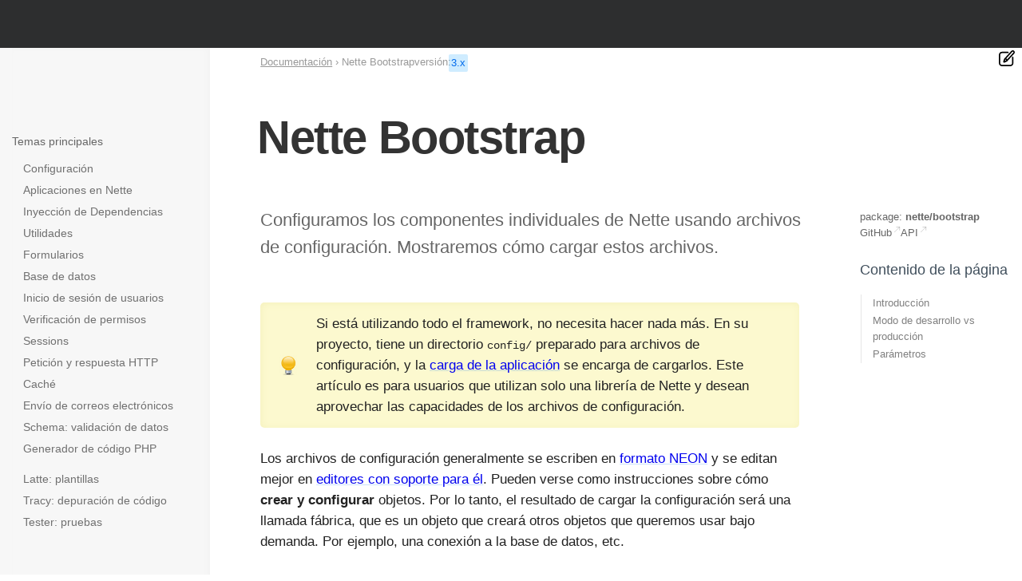

--- FILE ---
content_type: text/html; charset=utf-8
request_url: https://doc.nette.org/es/bootstrap
body_size: 6524
content:
<!DOCTYPE html>
<html lang="es" class="site--nette site--wide">
<head>
	<meta charset="utf-8">
	<meta name="viewport" content="width=device-width, initial-scale=1, viewport-fit=cover">

	<title>Nette Bootstrap – Nette Documentación</title>

	<meta name="author" content="David Grudl; https://davidgrudl.com">
	<meta name="description" content="Configuramos los componentes individuales de Nette usando archivos de configuración. Mostraremos cómo cargar estos archivos.">
	<meta property="og:title" content="Nette Bootstrap">
	<meta property="og:description" content="Configuramos los componentes individuales de Nette usando archivos de configuración. Mostraremos cómo cargar estos archivos."> 
	<meta property="og:image" content="https://files.nette.org/ogimages/nette?text=Nette+Bootstrap">
	<meta property="og:image:width" content="1200">
	<meta property="og:image:height" content="630">
	<meta property="og:url" content="https://doc.nette.org/es/bootstrap">
	<meta property="og:site_name" content="Nette Documentación">
	<meta name="twitter:card" content="summary_large_image">
	<meta name="twitter:site" content="@nettefw">

	<script src="https://files.nette.org/assets/nette-snKAZNIL.js" type="module" crossorigin></script><link rel="modulepreload" href="https://files.nette.org/assets/refresh-content-DnYbp7vg.js" crossorigin><link rel="stylesheet" href="https://files.nette.org/assets/nette-DuLMoXQ0.css" crossorigin><link rel="stylesheet" href="https://files.nette.org/assets/refresh-content-YKFc9WzE.css" crossorigin>
	<link rel="canonical" href="https://doc.nette.org/es/bootstrap">
	<link rel="icon" href="/favicon.ico">
	<link rel="icon" href="https://files.nette.org/icons/nette/favicon.svg?v=1746451636" sizes="any" type="image/svg+xml">
	<link rel="apple-touch-icon" href="https://files.nette.org/icons/nette/apple-touch-icon.png?v=1746451636">
	<link rel="manifest" href="https://files.nette.org/icons/nette/site.webmanifest?v=1746451636">
	<link rel="alternate" hreflang="en" href="https://doc.nette.org/en/bootstrap">
	<link rel="alternate" hreflang="cs" href="https://doc.nette.org/cs/bootstrap">
	<link rel="alternate" hreflang="de" href="https://doc.nette.org/de/bootstrap">
	<link rel="alternate" hreflang="es" href="https://doc.nette.org/es/bootstrap">
	<link rel="alternate" hreflang="fr" href="https://doc.nette.org/fr/bootstrap">
	<link rel="alternate" hreflang="it" href="https://doc.nette.org/it/bootstrap">
	<link rel="alternate" hreflang="hu" href="https://doc.nette.org/hu/bootstrap">
	<link rel="alternate" hreflang="pl" href="https://doc.nette.org/pl/bootstrap">
	<link rel="alternate" hreflang="pt" href="https://doc.nette.org/pt/bootstrap">
	<link rel="alternate" hreflang="ro" href="https://doc.nette.org/ro/bootstrap">
	<link rel="alternate" hreflang="sl" href="https://doc.nette.org/sl/bootstrap">
	<link rel="alternate" hreflang="tr" href="https://doc.nette.org/tr/bootstrap">
	<link rel="alternate" hreflang="el" href="https://doc.nette.org/el/bootstrap">
	<link rel="alternate" hreflang="bg" href="https://doc.nette.org/bg/bootstrap">
	<link rel="alternate" hreflang="ru" href="https://doc.nette.org/ru/bootstrap">
	<link rel="alternate" hreflang="uk" href="https://doc.nette.org/uk/bootstrap">
	<link rel="alternate" hreflang="ja" href="https://doc.nette.org/ja/bootstrap">
	<link rel="search" type="application/opensearchdescription+xml" href="https://nette.org/opensearch.xml" title="Nette Framework">
	<link rel="search" type="application/opensearchdescription+xml" href="https://forum.nette.org/opensearch.xml" title="Nette Framework forum">
	<meta name="docsearch:rank" content="30">

	<script src="https://www.googletagmanager.com/gtag/js?id=G-351ZWVTLMC" async></script>
	<script>
		let cyrb53 = function(f,c){ c=void 0===c?0:c;for(var a=3735928559^c,b=1103547991^c,d=0,e;d<f.length;d++)e=f.charCodeAt(d),a=Math.imul(a^e,2654435761),b=Math.imul(b^e,1597334677);a=Math.imul(a^a>>>16,2246822507)^Math.imul(b^b>>>13,3266489909);b=Math.imul(b^b>>>16,2246822507)^Math.imul(a^a>>>13,3266489909);return 4294967296*(2097151&b)+(a>>>0)};
		let validityInterval = Math.round(new Date() / 1000 / 3600 / 24 / 7);
		let clientIdHash = cyrb53(["18.118.216.98", validityInterval, window.location.host, navigator.userAgent, navigator.language, screen.height, screen.width, screen.colorDepth, new Date().getTimezoneOffset()].join(';')).toString(16);

		window.dataLayer = window.dataLayer || [];
		function gtag(){ dataLayer.push(arguments);}
		gtag('js', new Date());
		gtag('config', "G-351ZWVTLMC", { client_storage: 'none', anonymize_ip: true, client_id: clientIdHash })
	</script>

	<script>
		(new ResizeObserver(() => { document.documentElement.style.setProperty('--viewport-width', document.documentElement.clientWidth + 'px'); })).observe(document.documentElement);
	</script>
</head>


<body>
<div class="nettebar-placeholder nettebar--sticky"></div>
<script src="https://nette.org/endpoint?nettebar=3&amp;lang=es&amp;active=&amp;langs=en,cs,de,es,fr,it,hu,pl,pt,ro,sl,tr,el,bg,ru,uk,ja" async></script>



	<section class="main main--bootstrap main--leftbar main--sidebar">
		<div class="container">
		<div class="container-margin">
			<div class="main-columns">
	<h1 class="main-header">Nette Bootstrap</h1>

				<div class="content">





	<main class="wiki">
	

<p class="perex">Configuramos los componentes individuales de Nette usando archivos de configuración. Mostraremos cómo cargar
estos archivos.</p>

<p class="tip">Si está utilizando todo el framework, no necesita hacer nada más. En su proyecto, tiene un directorio
<code>config/</code> preparado para archivos de configuración, y la <a
href="https://doc.nette.org/es/application/bootstrapping#toc-configuracion-del-contenedor-di">carga de la aplicación</a> se
encarga de cargarlos. Este artículo es para usuarios que utilizan solo una librería de Nette y desean aprovechar las capacidades
de los archivos de configuración.</p>

<p>Los archivos de configuración generalmente se escriben en <a href="https://doc.nette.org/es/neon/format">formato NEON</a> y se
editan mejor en <a href="https://doc.nette.org/es/best-practices/editors-and-tools#toc-editor-ide">editores con soporte para
él</a>. Pueden verse como instrucciones sobre cómo <b>crear y configurar</b> objetos. Por lo tanto, el resultado de cargar la
configuración será una llamada fábrica, que es un objeto que creará otros objetos que queremos usar bajo demanda. Por ejemplo,
una conexión a la base de datos, etc.</p>

<p>Esta fábrica también se llama <em>contenedor de inyección de dependencias</em> (contenedor DI) y si está interesado en los
detalles, lea el capítulo sobre <a href="https://doc.nette.org/es/dependency-injection">inyección de dependencias</a>.</p>

<p>La carga de la configuración y la creación del contenedor son manejadas por la clase <a
href="https://api.nette.org/bootstrap/master/Nette/Bootstrap/Configurator.html">Nette\Bootstrap\Configurator</a>, así que primero
instalaremos su paquete <code>nette/bootstrap</code>:</p>

<pre class="language-shell"><code>composer require nette/bootstrap
</code></pre>

<p>Y creamos una instancia de la clase <code>Configurator</code>. Dado que el contenedor DI generado se almacenará en caché en
el disco, es necesario establecer la ruta al directorio donde se guardará:</p>

<pre
class="language-php"><code>$configurator = new Nette\Bootstrap\Configurator;
$configurator-&gt;setTempDirectory(__DIR__ . &#039;/temp&#039;);
</code></pre>

<p>En Linux o macOS, establezca los <a
href="https://doc.nette.org/es/troubleshooting#toc-configuracion-de-permisos-de-directorio">permisos de escritura</a> para el
directorio <code>temp/</code>.</p>

<p>Y llegamos a los propios archivos de configuración. Los cargamos usando <code>addConfig()</code>:</p>

<pre class="language-php"><code>$configurator-&gt;addConfig(__DIR__ . &#039;/database.neon&#039;);
</code></pre>

<p>Si queremos agregar más archivos de configuración, podemos llamar a la función <code>addConfig()</code> varias veces. Si
aparecen elementos con las mismas claves en los archivos, se sobrescribirán (o se <a
href="https://doc.nette.org/es/dependency-injection/configuration#toc-fusion">fusionarán</a> en el caso de arrays). El archivo
incluido más tarde tiene mayor prioridad que el anterior.</p>

<p>El último paso es crear el contenedor DI:</p>

<pre class="language-php"><code>$container = $configurator-&gt;createContainer();
</code></pre>

<p>Y este ya creará los objetos requeridos para nosotros. Por ejemplo, si está utilizando la configuración para <a
href="https://doc.nette.org/es/database/configuration">Nette Database</a>, puede pedirle que cree conexiones a la base
de datos:</p>

<pre
class="language-php"><code>$db = $container-&gt;getByType(Nette\Database\Connection::class);
// o
$explorer = $container-&gt;getByType(Nette\Database\Explorer::class);
// o al crear múltiples conexiones
$db = $container-&gt;getByName(&#039;database.main.connection&#039;);
</code></pre>

<p>¡Y ahora ya puede trabajar con la base de datos!</p>

<h2 id="toc-modo-de-desarrollo-vs-produccion">Modo de desarrollo vs producción</h2>

<p>En el modo de desarrollo, el contenedor se actualiza automáticamente cada vez que cambian los archivos de configuración. En
el modo de producción, se genera solo una vez y no se verifican los cambios. Por lo tanto, el modo de desarrollo se centra en la
máxima comodidad del programador, mientras que el modo de producción se centra en el rendimiento y el despliegue en vivo.</p>

<p>La selección del modo se realiza mediante autodetección, por lo que generalmente no es necesario configurar nada ni cambiar
manualmente. El modo es de desarrollo si la aplicación se ejecuta en localhost (es decir, dirección IP <code>127.0.0.1</code> o
<code>::1</code>) y no hay proxy presente (es decir, su cabecera HTTP). De lo contrario, se ejecuta en modo de producción.</p>

<p>Si queremos habilitar el modo de desarrollo también en otros casos, por ejemplo, para programadores que acceden desde una
dirección IP específica, usamos <code>setDebugMode()</code>:</p>

<pre
class="language-php"><code>$configurator-&gt;setDebugMode(&#039;23.75.345.200&#039;);
// también se puede especificar un array de direcciones IP
</code></pre>

<p>Recomendamos encarecidamente combinar la dirección IP con una cookie. Guardaremos un token secreto, por ejemplo,
<code>secret1234</code>, en la cookie <code>nette-debug</code>, y de esta manera activaremos el modo de desarrollo para los
programadores que acceden desde una dirección IP específica y que también tienen el token mencionado en la cookie:</p>

<pre class="language-php"><code>$configurator-&gt;setDebugMode(&#039;secret1234@23.75.345.200&#039;);
</code></pre>

<p>También podemos desactivar completamente el modo de desarrollo, incluso para localhost:</p>

<pre class="language-php"><code>$configurator-&gt;setDebugMode(false);
</code></pre>

<h2 id="toc-parametros">Parámetros</h2>

<p>En los archivos de configuración, también puede usar parámetros, que se definen <a
href="https://doc.nette.org/es/dependency-injection/configuration#toc-parametros">en la sección <code>parameters</code></a>.</p>

<p>También se pueden insertar desde el exterior utilizando el método <code>addDynamicParameters()</code>:</p>

<pre
class="language-php"><code>$configurator-&gt;addDynamicParameters([
	&#039;remoteIp&#039; =&gt; $_SERVER[&#039;REMOTE_ADDR&#039;],
]);
</code></pre>

<p>Se puede hacer referencia al parámetro <code>projectId</code> en la configuración usando la notación
<code>%projectId%</code>.</p>

	</main>







	<div class="leftbar-toggle"><svg viewBox="0 0 64 64"><path d="m50 8h-36c-3.309 0-6 2.691-6 6v36c0 3.309 2.691 6 6 6h36c3.309 0 6-2.691 6-6v-36c0-3.309-2.691-6-6-6zm-38 42v-36c0-1.103.897-2 2-2h8v40h-8c-1.103 0-2-.897-2-2zm40 0c0 1.103-.897 2-2 2h-24v-40h24c1.103 0 2 .897 2 2z"></path></svg></div>

	<div class="topbar" >
		<ol class="breadcrumbs" aria-label="breadcrumbs">
			<li><a href="/es/">Documentación</a></li>
			<li>Nette Bootstrap</li>
		</ol>

		<div class="versions">
			versión:
			<a href="/es/bootstrap" class="active">3.x</a>
		</div>
	</div>
				</div>

	<aside class="leftbar">
		<div class="leftbar-sticky">
			<nav class="leftbar-menu">
			<h3 id="toc-temas-principales">Temas principales</h3>

<ul>
	<li><a href="https://doc.nette.org/es/configuring">Configuración</a></li>

	<li><a href="https://doc.nette.org/es/application/how-it-works">Aplicaciones en Nette</a></li>

	<li><a href="https://doc.nette.org/es/dependency-injection">Inyección de Dependencias</a></li>

	<li><a href="https://doc.nette.org/es/utils">Utilidades</a></li>

	<li><a href="https://doc.nette.org/es/forms">Formularios</a></li>

	<li><a href="https://doc.nette.org/es/database/guide">Base de datos</a></li>

	<li><a href="https://doc.nette.org/es/security/authentication">Inicio de sesión de usuarios</a></li>

	<li><a href="https://doc.nette.org/es/security/authorization">Verificación de permisos</a></li>

	<li><a href="https://doc.nette.org/es/http/sessions">Sessions</a></li>

	<li><a href="https://doc.nette.org/es/http">Petición y respuesta HTTP</a></li>

	<li><a href="https://doc.nette.org/es/caching">Caché</a></li>

	<li><a href="https://doc.nette.org/es/mail">Envío de correos electrónicos</a></li>

	<li><a href="https://doc.nette.org/es/schema">Schema: validación de datos</a></li>

	<li><a href="https://doc.nette.org/es/php-generator">Generador de código PHP</a></li>
</ul>

<ul>
	<li><a href="https://latte.nette.org/es/">Latte: plantillas</a></li>

	<li><a href="https://tracy.nette.org/es/">Tracy: depuración de código</a></li>

	<li><a href="https://tester.nette.org/es/">Tester: pruebas</a></li>
</ul>

			</nav>
		</div>
	</aside>
	<aside class="sidebar">
		<ul class="sidebar-links">
			<li style="flex: 1 0 100%">package: <b style="white-space: nowrap">nette/bootstrap</b></li>
			<li><a href="https://github.com/nette/bootstrap" target="_blank" rel="noopener">GitHub</a></li>
			<li><a href="https://api.nette.org/bootstrap/" target="_blank">API</a></li>
		</ul>

		<div class="sidebar-toc">
			<h4>Contenido de la página</h4>

			<ul>
				<li><a href="#">Introducción</a></li>
					<li><a href="#toc-modo-de-desarrollo-vs-produccion">Modo de desarrollo vs producción</a>
					</li>
					<li><a href="#toc-parametros">Parámetros</a>
					</li>
			</ul>


		</div>
	</aside>
			</div>

<div class="minimenu minimenu--wiki">
	<div>
		<div><img src="https://files.nette.org/images/edit-button.svg?v=1612307862" width="20"></div>
		<ul>
			<li><a href="https://github.com/nette/docs/blob/master/bootstrap/es/@home.texy" target="_blank" rel="noopener">Mostrar en GitHub</a></li>

			<li><a href="https://editor.nette.org/?url=https%3A%2F%2Fgithub.com%2Fnette%2Fdocs%2Fblob%2Fmaster%2Fbootstrap%2Fes%2F%40home.texy" target="_blank" rel="noopener">Abrir vista previa</a></li>

			<li><a href="/es/contributing/documentation">¿Cómo se hace eso?</a></li>

			<li>changed 22 oct. 2025</li>

			<li><a href="/es/bootstrap?view=links" rel="nofollow">Backlinks</a> | <a href="https://nette.org/special/broken-links" rel="nofollow">Broken links</a></li>

			<li><a href="https://nette.org/special/all-pages">All pages</a></li>
		</ul>
	</div>
</div>
		</div>
		</div>
	</section>

	<footer class="footer">
		<div class="container">
			<div class="flex is-multiline is-always footer-columns">
				<div class="is-narrow">
					<h6>Ver más proyectos</h6>
					<ul>
						<li><a href="https://doc.nette.org/es/application">Web Framework <span>component-based MVC</span></a></li>
						<li><a href="https://latte.nette.org/">Latte <span>the safest &amp; intuitive templates</span></a></li>
						<li><a href="https://tester.nette.org/">Tester <span>enjoyable unit testing in PHP</span></a></li>
						<li><a href="https://tracy.nette.org/">Tracy <span>debugging tool you will love ♥</span></a></li>
						<li><a href="https://doc.nette.org/es/dependency-injection">Dependency Injection <span>challenging container</span></a></li>
						<li><a href="https://doc.nette.org/es/caching">Caching</a></li>
						<li><a href="https://doc.nette.org/es/database">Database <span>layer for PHP</span></a></li>
						<li><a href="https://doc.nette.org/es/forms">Forms <span>greatly facilitates web forms</span></a></li>
						<li><a href="https://doc.nette.org/es/mail">Mail <span>sending emails</span></a></li>
						<li><a href="https://doc.nette.org/es/neon">Neon <span>readable file format</span></a></li>
						<li><a href="https://doc.nette.org/es/php-generator">PHP Code Generator</a></li>
						<li><a href="https://doc.nette.org/es/schema">Schema <span>user data validation</span></a></li>
						<li><a href="https://doc.nette.org/es/utils">Utils <span>collection of useful utilities</span></a></li>
						<li><a href="https://nette.org/es/packages">...lista de todos los paquetes</a></li>
					</ul>
				</div>

				<div class="is-narrow">
					<h6>Ayuda y asistencia</h6>
					<ul>
						<li><a href="https://forum.nette.org/en/">Forum</a></li>
						<li><a href="https://discord.gg/azXxTbuQVq">Discord Nette</a></li>
						<li><a href="https://nette.org/en/releases">Release Notes</a></li>
						<li><a href="https://commits.nette.org">Commits</a></li>
					</ul>

					<h6>Aprenda</h6>
					<ul>
						<li><a href="https://doc.nette.org">Documentación</a></li>
						<li><a href="https://blog.nette.org">Blog</a></li>
						<li><a href="https://api.nette.org">API</a></li>
						<li><a href="https://nette.org/es/history">Acerca de Nette</a></li>
					</ul>
				</div>

				<div class="is-narrow">
					<h6>Comunidad</h6>
					<ul>
						<li><a href="https://nette.org/en/donate#platinum-partner">Socios y patrocinadores</a></li>
						<li><a href="https://github.com/nette">GitHub</a></li>
						<li><a href="https://componette.org">Componette</a></li>
						<li><a href="https://nette.org/contributors">Salón de la Fama</a></li>
						<li><a href="https://builtwith.nette.org/">Escaparate</a></li>
					</ul>
					<ul>
						<li><a href="https://nette.org/donate">Donar</a></li>
					</ul>
				</div>
				<div class="is-narrow footer-newsletter">
					<h6>Elija su idioma</h6>

					<ul>
							<li><a href="https://doc.nette.org/en/bootstrap" hreflang="en">English</a></li>
							<li><a href="https://doc.nette.org/cs/bootstrap" hreflang="cs">Česky</a></li>
							<li><a href="https://doc.nette.org/de/bootstrap" hreflang="de">Deutsch</a></li>
							<li><b><a href="https://doc.nette.org/es/bootstrap" hreflang="es">Español</a></b></li>
							<li><a href="https://doc.nette.org/fr/bootstrap" hreflang="fr">Français</a></li>
							<li><a href="https://doc.nette.org/it/bootstrap" hreflang="it">Italiano</a></li>
							<li><a href="https://doc.nette.org/hu/bootstrap" hreflang="hu">Magyar</a></li>
							<li><a href="https://doc.nette.org/pl/bootstrap" hreflang="pl">Polska</a></li>
							<li><a href="https://doc.nette.org/pt/bootstrap" hreflang="pt">Português</a></li>
							<li><a href="https://doc.nette.org/ro/bootstrap" hreflang="ro">Română</a></li>
							<li><a href="https://doc.nette.org/sl/bootstrap" hreflang="sl">Slovenski</a></li>
							<li><a href="https://doc.nette.org/tr/bootstrap" hreflang="tr">Türkçe</a></li>
							<li><a href="https://doc.nette.org/el/bootstrap" hreflang="el">Ελληνικά</a></li>
							<li><a href="https://doc.nette.org/bg/bootstrap" hreflang="bg">Български</a></li>
							<li><a href="https://doc.nette.org/ru/bootstrap" hreflang="ru">Русский</a></li>
							<li><a href="https://doc.nette.org/uk/bootstrap" hreflang="uk">Українська</a></li>
							<li><a href="https://doc.nette.org/ja/bootstrap" hreflang="ja">日本語</a></li>
					</ul>

					<h6>Síguenos en</h6>

					<div class="social-big-icons">
						<a href="https://blog.nette.org" title="Nette Blog"><img src="https://files.nette.org/images/icon-blog.png?v=1612307863" alt="Nette Blog"></a>
						<a href="https://twitter.com/nettefw" title="Twitter"><img src="https://files.nette.org/images/icon-twitter.png?v=1612307863" alt="Twitter"></a>
					</div>
				</div>
			</div>

			<hr>

			<p>Alojado en la infraestructura electrónica <a href="https://www.cesnet.cz/sluzby/">CESNET</a>. Gracias por el apoyo de CESNET, z.s.p.o.</p>

			<p>&copy; 2008, 2026 <a href="https://davidgrudl.com">David Grudl</a>. All rights reserved. &nbsp;
				<a href="https://nette.org/terms-of-use">Terms of use</a>
				<a style="float:right" href="#top">▲ up</a></p>
		</div>
	</footer>
</body>
</html>
